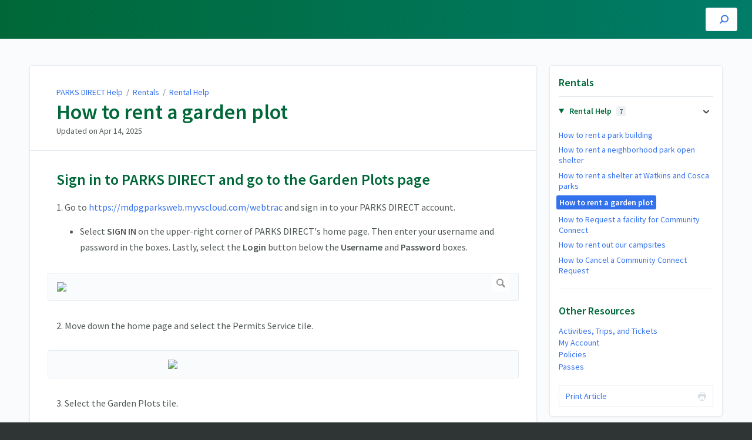

--- FILE ---
content_type: text/html; charset=utf-8
request_url: https://help.pgparksdirect.com/a/1416729-how-to-rent-a-garden-plot
body_size: 6975
content:
<!DOCTYPE html>
<html lang="en">
  <head>
    <meta content="IE=edge" http-equiv="X-UA-Compatible">
<meta content="text/html;charset=UTF-8" http-equiv="Content-Type">
<meta content="width=device-width, initial-scale=1" name="viewport">
<meta name="turbo-prefetch" content="false">
<title>How to rent a garden plot | Rentals | PARKS DIRECT Help</title>
<meta name='description' content=''>

  <meta name="csrf-param" content="authenticity_token" />
<meta name="csrf-token" content="CCyyMx1roWWnM9wf2bmeNfxfzsH-R-2Ol1w8e_HQPTFu5Zm_U3Hcjtv0e95t6j8O5Q0SYXwhZYcjD5WzMPLCGg" />
  <meta name="csp-nonce" />

<link rel="stylesheet" href="https://fonts.googleapis.com/css?family=Source+Sans+Pro:300,400,400i,600" />
<link rel="stylesheet" crossorigin="anonymous" href="https://assets.screensteps.com/assets/themes/v3/site-e01975c7.css" data-turbo-track="reload" integrity="sha384-oC3kEflgqPj3aqsTPjuwuK1tRl/m9JfT8ughP/7WvzIR+4WK79lWIK7KbpTXRvAe" />
  <link href="https://media.screensteps.com/favicons/images/000/013/456/original/favicon.ico" rel="icon">
<script src="https://assets.screensteps.com/assets/jquery-9eb95fa6.js" crossorigin="anonymous" integrity="sha384-ZvpUoO/+PpLXR1lu4jmpXWu80pZlYUAfxl5NsBMWOEPSjUn/6Z/hRTt8+pR6L4N2"></script>
<script src="https://assets.screensteps.com/assets/application-b9655710.js" crossorigin="anonymous" defer="defer" data-turbo-track="reload" integrity="sha384-w+rw0s+RN+i7K0ttxDr43yp8spD6kqKioi4wpXPpRDI3xr/E3iTNXcn012A5YpBE"></script>



<style id="customSettings" title="customSettings">
  :root {
    --accent-color:                      #0deb21;
    --article-count-background:          #eef2f6;
    --article-count-text:                #000000;
    --continue-button-color:             #45ABF9;
    --continue-button-text-color:        #FFFFFF;
    --continue-button-hover-color:       #1F96F8;
    --continue-button-border-color:      #1F96F8;
    --finished-button-color:             #45ABF9;
    --finished-button-text-color:        #FFFFFF;
    --finished-button-hover-color:       #1F96F8;
    --finished-button-border-color:      #1F96F8;
    --foldable-section-background-color: #F6FBFF;
    --foldable-section-hover-color:      #E3F2FE;
    --foldable-section-text-color:       #727b79;
    --footer-background-color:           #2f3535;
    --footer-text-color:                 #a7aeb2;
    --header-color:                      #006838;
    --link-color:                        #3472ed;
    --link-hover-color:                  #698dd6;
    --manual-title-color:                #ffffff;
    --nav-breadcrumb-color:              #ffffff;
    --nav-breadcrumb-hover-color:        #3ea9fc;
    --nav-color:                         #ffffff;
    --nav-hover-color:                   #ffffff;
    --text-color:                        #515955;
    --text-color-light:                  #515955;
    --tile-color:                        #bababa;
    --tile-text-color:                   #a7aeb2;
    --workflow-border-color:             #4A7FC8;

    --linear-gradient:                   linear-gradient(to right, #006838, #007c69);
    --hero-background-image:             url(https://media.screensteps.com/account_assets/0b4fc29d9e/files/000/002/197/original/header-golfCourse.jpg);
    --text-container-opacity:            0.75;

    --logo-url:                          url(https://media.screensteps.com/account_assets/0b4fc29d9e/files/000/001/871/original/dpr-logo-white.svg);
    --logo-size:                         80%;
  }


</style>


      <meta name="turbo-visit-control" content="reload">

      <!-- Global site tag (gtag.js) - Google Analytics -->

<script async src="https://www.googletagmanager.com/gtag/js?id=UA-9772220-19"></script>

<script>

  window.dataLayer = window.dataLayer || [];

  function gtag(){dataLayer.push(arguments);}

  gtag('js', new Date());



  gtag('config', 'UA-9772220-19');

</script>

<style type="text/css">
    .goog-te-combo {
    width: 200px;
    height: 50px;
    font-size: 20px;
       }
#google_translate_element
{
margin-left:20px;

}
  </style>
  </head>
  <body id="body" class="site-article screensteps-training-site" data-content-template="2019" data-controller="toaster">
    <header class="header header--gradient" data-controller="header">
  <div class="header__content">
    <button id="skip-to-main-content" aria-label="Skip to content" class="skip-to-main-content" tabindex="1" data-action="header#skipToContent">
      Skip to content
    </button>

    <h1 class="header__logo header__logo--image">
      <a role="button" tabindex="2" href="/">
        PARKS DIRECT Help
</a></h1>
      <nav class="header__nav">
</nav>


      <div class="header__search">
        <label
          for="cb-search"
          class="header__search-toggle">
          <span class="hidden">Search guides and tutorials...</span>
          <svg xmlns="http://www.w3.org/2000/svg" width="24" height="24" viewBox="0 0 24 24" role="img"><path d="M7.585 18.489L2.504 23.57A1.467 1.467 0 0 1 .43 21.496l5.081-5.081a10.22 10.22 0 0 1-2.044-6.149C3.467 4.596 8.064 0 13.734 0 19.404 0 24 4.596 24 10.266s-4.596 10.267-10.266 10.267a10.22 10.22 0 0 1-6.149-2.044zm6.149-.895a7.328 7.328 0 1 0 0-14.655 7.328 7.328 0 0 0 0 14.655z" fill="#3EA9FC" fill-rule="nonzero"></path></svg>
        </label>
        <input type="checkbox" id="cb-search" class="header__search-cb hidden" aria-hidden="true" />
        <form class="searchbar" role="search" action="/searches" accept-charset="UTF-8" method="get">
          <label for="text" class="hidden">Search guides and tutorials...</label>
          <input type="search" name="text" id="text" class="searchbar__input" placeholder="Search guides and tutorials..." autocomplete="off" data-action="quicksearch#search search-suggestions#search" aria-label="Search" tabindex="3" />
          <span class="searchbar__icon">
            <button value="Search" class="searchbar__wrapper" aria-label="Search" tabindex="4"><svg xmlns="http://www.w3.org/2000/svg" width="24" height="24" viewBox="0 0 24 24" role="img"><path d="M7.585 18.489L2.504 23.57A1.467 1.467 0 0 1 .43 21.496l5.081-5.081a10.22 10.22 0 0 1-2.044-6.149C3.467 4.596 8.064 0 13.734 0 19.404 0 24 4.596 24 10.266s-4.596 10.267-10.266 10.267a10.22 10.22 0 0 1-6.149-2.044zm6.149-.895a7.328 7.328 0 1 0 0-14.655 7.328 7.328 0 0 0 0 14.655z" fill="#3EA9FC" fill-rule="nonzero"></path></svg></button>
          </span>
            <div class="typeahead__wrapper" data-turbo-temporary>
  <ul class="typeahead__list" data-search-suggestions-target="results">
  </ul>
</div>


</form>      </div>
  </div>
</header>



    
<!-- 1 -->
<main class="main padding-top-md padding-bottom-lg--bp-md">
  <div class="container container--lg columns">
      <div aria-hidden="true" hidden class="sidebar sidebar--right sidebar--sm"></div>
    <div class="content" tabindex="-1" data-screensteps-article>
      <div class="article card ">
        <div class="article__header">
          <div class="breadcrumbs" role="navigation" aria-label="breadcrumb">
            <a class="breadcrumbs__item" href="/">PARKS DIRECT Help</a>
              &nbsp;/&nbsp;
                <a class="breadcrumbs__item" href="/m/104884">Rentals</a>
                &nbsp;/&nbsp;
                <a class="breadcrumbs__item" href="/m/104884/c/360229">Rental Help</a>
          </div>
          <h1 class="article__title" tabindex="0">
            How to rent a garden plot
          </h1>
          <p class="article__subtitle">
          <span class="article__subtitle_date">Updated on <time datetime="2025-04-14T14:29:43Z" data-local="time" data-format="%b %d, %Y">Apr 14, 2025</time></span>
          </p>
        </div>
        
<div class="article__content screensteps-article-content" data-controller="article photoswipe" data-article-id="1416729" data-article-type-id="0" data-space-id="23793" data-manual-id="104884" data-workflow="false" data-article-rewrite-links-value="true" data-article-base-path-value="/" data-photoswipe-article-id-value="1416729" data-article-author-action-outlet=".nav__item" data-checklist-article-id-value="1416729" data-workflow-article-id-value="1416729">
  
              <div class="screensteps-steps" data-role="steps-container" >
                      <div class="step step-depth-1" data-step-uuid="11E71830-A608-0139-D17B-12F2183ABDFB">
      <h2 id="log-in-to-parks-direct-and-go-to-the-garden-plots-page" tabindex="0">
        <a class="screensteps-anchor" tabindex="-1" aria-hidden="true" data-turbo="false" href="#log-in-to-parks-direct-and-go-to-the-garden-plots-page"><svg xmlns="http://www.w3.org/2000/svg" width="16" height="16" viewBox="0 0 20 20" enable-background="new 0 0 20 20" role="img" aria-labelledby="a2tq23o5mscey4k4ngb4s50v73d510r1"><title id="a2tq23o5mscey4k4ngb4s50v73d510r1">Heading anchor</title><path d="M7.859 14.691l-.81.805c-.701.695-1.843.695-2.545 0-.336-.334-.521-.779-.521-1.252s.186-.916.521-1.252l2.98-2.955c.617-.613 1.779-1.515 2.626-.675.389.386 1.016.384 1.403-.005.385-.389.383-1.017-.006-1.402-1.438-1.428-3.566-1.164-5.419.675l-2.98 2.956c-.715.709-1.108 1.654-1.108 2.658 0 1.006.394 1.949 1.108 2.658.736.73 1.702 1.096 2.669 1.096.967 0 1.934-.365 2.669-1.096l.811-.805c.389-.385.391-1.012.005-1.4-.387-.388-1.014-.39-1.403-.006zm9.032-11.484c-1.547-1.534-3.709-1.617-5.139-.197l-1.009 1.002c-.389.386-.392 1.013-.006 1.401.386.389 1.013.391 1.402.005l1.01-1.001c.74-.736 1.711-.431 2.346.197.336.335.522.779.522 1.252s-.186.917-.522 1.251l-3.18 3.154c-1.454 1.441-2.136.766-2.427.477-.389-.386-1.016-.383-1.401.005-.386.389-.384 1.017.005 1.401.668.662 1.43.99 2.228.99.977 0 2.01-.492 2.993-1.467l3.18-3.153c.712-.71 1.107-1.654 1.107-2.658 0-1.005-.395-1.949-1.109-2.659z"></path></svg></a>
        Sign in to PARKS DIRECT and go to the Garden Plots page
</h2>      <div class="instructions screensteps-textblock" tabindex="0">
  <div id="text-content_11E72B10-A608-0139-D17C-12F2183ABDFB" class="text-block-content">
    <p>1. Go to <a href="https://mdpgparksweb.myvscloud.com/webtrac" target="_blank" rel="noopener noreferrer">https://mdpgparksweb.myvscloud.com/webtrac</a> and sign in to your PARKS DIRECT account.</p><ul><li>Select&nbsp;<strong>SIGN IN</strong>&nbsp;on the upper-right corner of PARKS DIRECT's home page. Then enter your username and password in the boxes. Lastly, select the&nbsp;<strong>Login</strong>&nbsp;button below the&nbsp;<strong>Username</strong>&nbsp;and&nbsp;<strong>Password</strong>&nbsp;boxes.</li></ul>
  </div>
</div>
      <div class="image">
  <a tabindex="-1" data-photoswipe-target="photo" data-action="photoswipe#open" data-width="1718" data-height="715" data-image-id="4719094" href="https://media.screensteps.com/image_assets/assets/004/719/094/original/eb64dbdf-7c17-4c49-9398-f3e7f02d482c.png"><img width="1718" height="715" style="max-width: min(100%, 1718px);" loading="lazy" data-srcset="https://media.screensteps.com/image_assets/assets/004/719/094/original/eb64dbdf-7c17-4c49-9398-f3e7f02d482c.png 1718w, https://media.screensteps.com/image_assets/assets/004/719/094/medium/eb64dbdf-7c17-4c49-9398-f3e7f02d482c.png 855w" data-src="https://media.screensteps.com/image_assets/assets/004/719/094/medium/eb64dbdf-7c17-4c49-9398-f3e7f02d482c.png" data-sizes="auto" class=" lazyload" src="https://media.screensteps.com/image_assets/assets/004/719/094/medium/eb64dbdf-7c17-4c49-9398-f3e7f02d482c.png"><span class="preview_image" aria-label="Zoom image: "></span></a>
</div>

      <div class="instructions screensteps-textblock" tabindex="0">
  <div id="text-content_b407c38a-d3a6-478d-ae8c-5272e6b8569a" class="text-block-content">
    <p>2. Move down the home page and select the Permits Service tile.</p>
  </div>
</div>
      <div class="image">
  <img width="393" height="380" style="max-width: min(100%, 393px);" loading="lazy" data-action="click->photoswipe#open" data-photoswipe-target="photo" data-srcset="https://media.screensteps.com/image_assets/assets/008/012/021/original/a3fad44e-2c3f-4ef5-9e9a-100d0e6aaa25.png 393w" data-src="https://media.screensteps.com/image_assets/assets/008/012/021/original/a3fad44e-2c3f-4ef5-9e9a-100d0e6aaa25.png" data-sizes="auto" class="clickable lazyload" src="https://media.screensteps.com/image_assets/assets/008/012/021/original/a3fad44e-2c3f-4ef5-9e9a-100d0e6aaa25.png">
</div>

      <div class="instructions screensteps-textblock" tabindex="0">
  <div id="text-content_f5932bef-afdf-4a50-b497-2cfa4ddb6e36" class="text-block-content">
    <p>3. Select the Garden Plots tile.</p>
  </div>
</div>
      <div class="image">
  <img width="381" height="388" style="max-width: min(100%, 381px);" loading="lazy" data-action="click->photoswipe#open" data-photoswipe-target="photo" data-srcset="https://media.screensteps.com/image_assets/assets/008/012/023/original/27a5d6fd-d425-435b-8b78-80c41cc3ec3d.png 381w" data-src="https://media.screensteps.com/image_assets/assets/008/012/023/original/27a5d6fd-d425-435b-8b78-80c41cc3ec3d.png" data-sizes="auto" class="clickable lazyload" src="https://media.screensteps.com/image_assets/assets/008/012/023/original/27a5d6fd-d425-435b-8b78-80c41cc3ec3d.png">
</div>

      <div class="instructions screensteps-textblock screensteps-wrapper--warning screensteps-wrapper" tabindex="0" role="status" aria-label="warning">
  <div id="text-content_11E73E90-A608-0139-D17D-12F2183ABDFB" class="text-block-content">
    <p><span style="color:rgb(214,137,0);">PARKS DIRECT will by default show you a date range of 03/01/2022 - 12/01/2022, which is the entire gardening season when you can rent plots. <em>Do<strong> </strong>not change the date range</em>. </span></p>
  </div>
</div>
</div>
      <div class="step step-depth-1" data-step-uuid="11E7B7B0-A608-0139-D182-12F2183ABDFB">
      <h2 id="choose-a-garden-plot-to-reserve" tabindex="0">
        <a class="screensteps-anchor" tabindex="-1" aria-hidden="true" data-turbo="false" href="#choose-a-garden-plot-to-reserve"><svg xmlns="http://www.w3.org/2000/svg" width="16" height="16" viewBox="0 0 20 20" enable-background="new 0 0 20 20" role="img" aria-labelledby="apslr8kycuop52a78xou7p1t5l26riqc"><title id="apslr8kycuop52a78xou7p1t5l26riqc">Heading anchor</title><path d="M7.859 14.691l-.81.805c-.701.695-1.843.695-2.545 0-.336-.334-.521-.779-.521-1.252s.186-.916.521-1.252l2.98-2.955c.617-.613 1.779-1.515 2.626-.675.389.386 1.016.384 1.403-.005.385-.389.383-1.017-.006-1.402-1.438-1.428-3.566-1.164-5.419.675l-2.98 2.956c-.715.709-1.108 1.654-1.108 2.658 0 1.006.394 1.949 1.108 2.658.736.73 1.702 1.096 2.669 1.096.967 0 1.934-.365 2.669-1.096l.811-.805c.389-.385.391-1.012.005-1.4-.387-.388-1.014-.39-1.403-.006zm9.032-11.484c-1.547-1.534-3.709-1.617-5.139-.197l-1.009 1.002c-.389.386-.392 1.013-.006 1.401.386.389 1.013.391 1.402.005l1.01-1.001c.74-.736 1.711-.431 2.346.197.336.335.522.779.522 1.252s-.186.917-.522 1.251l-3.18 3.154c-1.454 1.441-2.136.766-2.427.477-.389-.386-1.016-.383-1.401.005-.386.389-.384 1.017.005 1.401.668.662 1.43.99 2.228.99.977 0 2.01-.492 2.993-1.467l3.18-3.153c.712-.71 1.107-1.654 1.107-2.658 0-1.005-.395-1.949-1.109-2.659z"></path></svg></a>
        Choose a garden plot to rent
</h2>      <div class="instructions screensteps-textblock" tabindex="0">
  <div id="text-content_11E7D030-A608-0139-D183-12F2183ABDFB" class="text-block-content">
    <p>3. Browse the <strong>Garden Plots&nbsp;</strong>page and choose your desired plot from the list.</p>
<p>4. Check the corresponding checkbox under the plot you want to rent.</p>
<p>5. Select <strong>Add To Cart&nbsp;</strong>on the pop-up banner.</p>
  </div>
</div>
      <div class="image">
  <a tabindex="-1" data-photoswipe-target="photo" data-action="photoswipe#open" data-width="1414" data-height="504" data-image-id="4961874" href="https://media.screensteps.com/image_assets/assets/004/961/874/original/9473822f-97f1-498c-bc9d-1a5a7cccf590.png"><img width="1414" height="504" style="max-width: min(100%, 1414px);" loading="lazy" data-srcset="https://media.screensteps.com/image_assets/assets/004/961/874/original/9473822f-97f1-498c-bc9d-1a5a7cccf590.png 1414w, https://media.screensteps.com/image_assets/assets/004/961/874/medium/9473822f-97f1-498c-bc9d-1a5a7cccf590.png 855w" data-src="https://media.screensteps.com/image_assets/assets/004/961/874/medium/9473822f-97f1-498c-bc9d-1a5a7cccf590.png" data-sizes="auto" class=" lazyload" src="https://media.screensteps.com/image_assets/assets/004/961/874/medium/9473822f-97f1-498c-bc9d-1a5a7cccf590.png"><span class="preview_image" aria-label="Zoom image: "></span></a>
</div>

</div>
      <div class="step step-depth-1" data-step-uuid="11E824D0-A608-0139-D187-12F2183ABDFB">
      <h2 id="enter-your-information-and-finalize-your-payment" tabindex="0">
        <a class="screensteps-anchor" tabindex="-1" aria-hidden="true" data-turbo="false" href="#enter-your-information-and-finalize-your-payment"><svg xmlns="http://www.w3.org/2000/svg" width="16" height="16" viewBox="0 0 20 20" enable-background="new 0 0 20 20" role="img" aria-labelledby="arqowodqn2kwo3de1zdtujdbaa563zdz"><title id="arqowodqn2kwo3de1zdtujdbaa563zdz">Heading anchor</title><path d="M7.859 14.691l-.81.805c-.701.695-1.843.695-2.545 0-.336-.334-.521-.779-.521-1.252s.186-.916.521-1.252l2.98-2.955c.617-.613 1.779-1.515 2.626-.675.389.386 1.016.384 1.403-.005.385-.389.383-1.017-.006-1.402-1.438-1.428-3.566-1.164-5.419.675l-2.98 2.956c-.715.709-1.108 1.654-1.108 2.658 0 1.006.394 1.949 1.108 2.658.736.73 1.702 1.096 2.669 1.096.967 0 1.934-.365 2.669-1.096l.811-.805c.389-.385.391-1.012.005-1.4-.387-.388-1.014-.39-1.403-.006zm9.032-11.484c-1.547-1.534-3.709-1.617-5.139-.197l-1.009 1.002c-.389.386-.392 1.013-.006 1.401.386.389 1.013.391 1.402.005l1.01-1.001c.74-.736 1.711-.431 2.346.197.336.335.522.779.522 1.252s-.186.917-.522 1.251l-3.18 3.154c-1.454 1.441-2.136.766-2.427.477-.389-.386-1.016-.383-1.401.005-.386.389-.384 1.017.005 1.401.668.662 1.43.99 2.228.99.977 0 2.01-.492 2.993-1.467l3.18-3.153c.712-.71 1.107-1.654 1.107-2.658 0-1.005-.395-1.949-1.109-2.659z"></path></svg></a>
        Enter your information and complete your payment
</h2>      <div class="instructions screensteps-textblock" tabindex="0">
  <div id="text-content_11E84090-A608-0139-D188-12F2183ABDFB" class="text-block-content">
    <p>6. Select the checkbox next to the customer who's renting the garden plot, then select <strong>Continue</strong>.</p>
  </div>
</div>
      <div class="instructions screensteps-textblock screensteps-wrapper--info screensteps-wrapper" tabindex="0" role="status" aria-label="info">
  <div id="text-content_6e66f612-bfab-46b1-ab04-eef77b0abeac" class="text-block-content">
    <p>If you need to add a family member to your PARKS DIRECT account, select&nbsp;<strong>My Account &gt; Household &amp; Member,&nbsp;</strong>and select the&nbsp;<strong>Add New Member&nbsp;</strong>button at the bottom of the page.</p>
  </div>
</div>
      <div class="image">
  <img width="630" height="301" style="max-width: min(100%, 630px);" loading="lazy" data-action="click->photoswipe#open" data-photoswipe-target="photo" data-srcset="https://media.screensteps.com/image_assets/assets/004/719/100/original/7045a095-bdc9-4924-bdda-e1edc3bafc4d.png 630w" data-src="https://media.screensteps.com/image_assets/assets/004/719/100/original/7045a095-bdc9-4924-bdda-e1edc3bafc4d.png" data-sizes="auto" class="clickable lazyload" src="https://media.screensteps.com/image_assets/assets/004/719/100/original/7045a095-bdc9-4924-bdda-e1edc3bafc4d.png">
</div>

      <div class="instructions screensteps-textblock" tabindex="0">
  <div id="text-content_11E86C30-A608-0139-D18A-12F2183ABDFB" class="text-block-content">
    <p>7. On the next screen, read and agree to the Garden Plot Rental Agreement. Then select <strong>Continue</strong>.</p>
  </div>
</div>
      <div class="image">
  <img width="749" height="204" style="max-width: min(100%, 749px);" loading="lazy" data-action="click->photoswipe#open" data-photoswipe-target="photo" data-srcset="https://media.screensteps.com/image_assets/assets/004/719/102/original/e5d35b58-7305-4874-9e0a-c50b6e290220.png 749w" data-src="https://media.screensteps.com/image_assets/assets/004/719/102/original/e5d35b58-7305-4874-9e0a-c50b6e290220.png" data-sizes="auto" class="clickable lazyload" src="https://media.screensteps.com/image_assets/assets/004/719/102/original/e5d35b58-7305-4874-9e0a-c50b6e290220.png">
</div>

      <div class="instructions screensteps-textblock" tabindex="0">
  <div id="text-content_11E8A580-A608-0139-D18C-12F2183ABDFB" class="text-block-content">
    <p>8. Review your cart, then select <strong>Proceed to Checkout.&nbsp;</strong></p>
  </div>
</div>
      <div class="image">
  <a tabindex="-1" data-photoswipe-target="photo" data-action="photoswipe#open" data-width="1819" data-height="175" data-image-id="4719104" href="https://media.screensteps.com/image_assets/assets/004/719/104/original/bfc6d3fd-148c-4e6b-a4e4-140900f93db3.png"><img width="1819" height="175" style="max-width: min(100%, 1819px);" loading="lazy" data-srcset="https://media.screensteps.com/image_assets/assets/004/719/104/original/bfc6d3fd-148c-4e6b-a4e4-140900f93db3.png 1819w, https://media.screensteps.com/image_assets/assets/004/719/104/medium/bfc6d3fd-148c-4e6b-a4e4-140900f93db3.png 855w" data-src="https://media.screensteps.com/image_assets/assets/004/719/104/medium/bfc6d3fd-148c-4e6b-a4e4-140900f93db3.png" data-sizes="auto" class=" lazyload" src="https://media.screensteps.com/image_assets/assets/004/719/104/medium/bfc6d3fd-148c-4e6b-a4e4-140900f93db3.png"><span class="preview_image" aria-label="Zoom image: "></span></a>
</div>

      <div class="instructions screensteps-textblock" tabindex="0">
  <div id="text-content_11E8D2E0-A608-0139-D18E-12F2183ABDFB" class="text-block-content">
    <p>9. Enter your customer and payment information, complete the captcha, and select <strong>Continue.</strong> PARKS DIRECT<strong>&nbsp;</strong>will email you a copy of your garden plot rental confirmation.</p>
  </div>
</div>
      <div class="instructions screensteps-textblock screensteps-wrapper--introduction screensteps-wrapper" tabindex="0" role="status" aria-label="introduction">
  <div id="text-content_11E8E800-A608-0139-D18F-12F2183ABDFB" class="text-block-content">
    <p>You have successfully reserved your garden plot! </p>
  </div>
</div>
      <div class="image">
  <a tabindex="-1" data-photoswipe-target="photo" data-action="photoswipe#open" data-width="1920" data-height="1648" data-image-id="4719106" href="https://media.screensteps.com/image_assets/assets/004/719/106/original/0bb2fa72-a13b-453c-916f-e451016acc46.png"><img width="1920" height="1648" style="max-width: min(100%, 1920px);" loading="lazy" data-srcset="https://media.screensteps.com/image_assets/assets/004/719/106/original/0bb2fa72-a13b-453c-916f-e451016acc46.png 1920w, https://media.screensteps.com/image_assets/assets/004/719/106/medium/0bb2fa72-a13b-453c-916f-e451016acc46.png 855w" data-src="https://media.screensteps.com/image_assets/assets/004/719/106/medium/0bb2fa72-a13b-453c-916f-e451016acc46.png" data-sizes="auto" class=" lazyload" src="https://media.screensteps.com/image_assets/assets/004/719/106/medium/0bb2fa72-a13b-453c-916f-e451016acc46.png"><span class="preview_image" aria-label="Zoom image: "></span></a>
</div>

</div>

              </div>


  


</div>        
      </div>
        <div class="article__actions" data-role="next-previous-nav">
  <div class="article__actions-prev">
      <a class="article__actions-link" href="/a/1416726-how-to-rent-a-shelter-at-watkins-and-cosca-parks">
        <span class="article__actions-label">
          <svg xmlns="http://www.w3.org/2000/svg" width="17" height="12" viewBox="0 0 17 12" aria-hidden="true" role="img" aria-labelledby="an6ndty2kcusn71mje63w1i5d0mnvwx9"><title id="an6ndty2kcusn71mje63w1i5d0mnvwx9">Checklist item</title><g fill="none" fill-rule="evenodd"><path d="M10.446 10.646a.5.5 0 0 1 0-.707L14.386 6l-3.94-3.94a.5.5 0 0 1 0-.706l.708-.708a.5.5 0 0 1 .707 0l5 5a.5.5 0 0 1 0 .708l-5 5a.5.5 0 0 1-.707 0l-.708-.708zM8.5 5h1a.5.5 0 0 1 .5.5v1a.5.5 0 0 1-.5.5h-1a.5.5 0 0 1-.5-.5v-1a.5.5 0 0 1 .5-.5zm-4 0h1a.5.5 0 0 1 .5.5v1a.5.5 0 0 1-.5.5h-1a.5.5 0 0 1-.5-.5v-1a.5.5 0 0 1 .5-.5zm-4 0h1a.5.5 0 0 1 .5.5v1a.5.5 0 0 1-.5.5h-1a.5.5 0 0 1-.5-.5v-1A.5.5 0 0 1 .5 5z" fill="currentColor"></path></g></svg>
          Previous Article
        </span>
        <span class="article__actions-content" title="How to rent a shelter at Watkins and Cosca parks">
          How to rent a shelter at Watkins and Cosca parks
        </span>
</a>  </div>
  <div class="article__actions-next">
      <a class="article__actions-link" href="/a/1416743-how-to-request-a-facility-for-community-connect">
        <span class="article__actions-label">
          Next Article
          <svg xmlns="http://www.w3.org/2000/svg" width="17" height="12" viewBox="0 0 17 12" aria-hidden="true" role="img" aria-labelledby="as5ur4ndvjdn1d74lv5drxzn1eg56c0t"><title id="as5ur4ndvjdn1d74lv5drxzn1eg56c0t">Checklist item</title><g fill="none" fill-rule="evenodd"><path d="M10.446 10.646a.5.5 0 0 1 0-.707L14.386 6l-3.94-3.94a.5.5 0 0 1 0-.706l.708-.708a.5.5 0 0 1 .707 0l5 5a.5.5 0 0 1 0 .708l-5 5a.5.5 0 0 1-.707 0l-.708-.708zM8.5 5h1a.5.5 0 0 1 .5.5v1a.5.5 0 0 1-.5.5h-1a.5.5 0 0 1-.5-.5v-1a.5.5 0 0 1 .5-.5zm-4 0h1a.5.5 0 0 1 .5.5v1a.5.5 0 0 1-.5.5h-1a.5.5 0 0 1-.5-.5v-1a.5.5 0 0 1 .5-.5zm-4 0h1a.5.5 0 0 1 .5.5v1a.5.5 0 0 1-.5.5h-1a.5.5 0 0 1-.5-.5v-1A.5.5 0 0 1 .5 5z" fill="currentColor"></path></g></svg>
        </span>
        <span class="article__actions-content" title="How to Request a facility for Community Connect">
          How to Request a facility for Community Connect
        </span>
</a>  </div>
</div>

    </div>
      <div class="sidebar sidebar--right sidebar--sm no-padding-x--bp-md">
        <div class="sidebar__links card">
          
                <div
  class="sidebar__chapters"
  data-controller="sidebar-chapters"
  data-sidebar-chapters-chapter-value="360229"
  data-sidebar-chapters-lesson-value="1416729"
>
    <h3 class="sidebar__heading">Rentals</h3>
      <details class="sidebar__chapter sidebar__collapse" data-role="sidebar-chapter"
               data-chapter-id="360229"
               data-controller="details sidebar-chapter"
               data-action="toggle->sidebar-chapter#updateAria">
        <summary class="sidebar__chapter_link sidebar__collapse_toggle">
          Rental Help
          <span class="sidebar__menu_counter" data-sidebar-chapter-target="counter">7</span>
        </summary>
        <ul>
            <li data-article-id="1416724" data-role="sidebar-chapter-article">
              <a class="sidebar__link" data-role="nested-chapter-articles" href="/a/1416724-how-to-rent-a-park-building">How to rent a park building</a>
            </li>
            <li data-article-id="1416725" data-role="sidebar-chapter-article">
              <a class="sidebar__link" data-role="nested-chapter-articles" href="/a/1416725-how-to-rent-a-neighborhood-park-open-shelter">How to rent a neighborhood park open shelter</a>
            </li>
            <li data-article-id="1416726" data-role="sidebar-chapter-article">
              <a class="sidebar__link" data-role="nested-chapter-articles" href="/a/1416726-how-to-rent-a-shelter-at-watkins-and-cosca-parks">How to rent a shelter at Watkins and Cosca parks</a>
            </li>
            <li data-article-id="1416729" data-role="sidebar-chapter-article">
              <a class="sidebar__link" data-role="nested-chapter-articles" href="/a/1416729-how-to-rent-a-garden-plot">How to rent a garden plot</a>
            </li>
            <li data-article-id="1416743" data-role="sidebar-chapter-article">
              <a class="sidebar__link" data-role="nested-chapter-articles" href="/a/1416743-how-to-request-a-facility-for-community-connect">How to Request a facility for Community Connect</a>
            </li>
            <li data-article-id="1572611" data-role="sidebar-chapter-article">
              <a class="sidebar__link" data-role="nested-chapter-articles" href="/a/1572611-how-to-rent-out-our-campsites">How to rent out our campsites</a>
            </li>
            <li data-article-id="1610049" data-role="sidebar-chapter-article">
              <a class="sidebar__link" data-role="nested-chapter-articles" href="/a/1610049-how-to-cancel-a-community-connect-request">How to Cancel a Community Connect Request</a>
            </li>
        </ul>
      </details>
</div>


      <div>
        <h3 class="sidebar__heading">Other Resources</h3>
        <ul class="asset-list">
    <li>
        <a class="sidebar__link" href="/m/104882">Activities, Trips, and Tickets</a>
    </li>
    <li>
        <a class="sidebar__link" href="/m/104886">My Account</a>
    </li>
    <li>
        <a class="sidebar__link" href="/m/104887">Policies</a>
    </li>
    <li>
        <a class="sidebar__link" href="/m/104888">Passes</a>
    </li>
</ul>
      </div>

    <a id="print-article-link" class="sidebar__cta-btn sidebar__cta-btn--print">
      Print Article
    </a>


        </div>
      </div>
  </div>
</main>

      <div class="help">
        <div class="container padding-top-lg padding-bottom-lg">
          <span class="help__heading">Still need help? Call us at 301-699-2255 or send us an email.</span>
          <a class="button help__cta" id="kb-contact-us" href="/cdn-cgi/l/email-protection#e2819791968d8f8790918790948b8187a292859283908991cc818d8f" target="_blank">
            <span class="icon icon--mail help__cta_icon"></span>Email us
          </a>
        </div>
      </div>

      <template id='article_translations'
  data-translation-clipboard-copy='Click to copy'
  data-translation-clipboard-copied="Copied to clipboard!">
</template>


      <div id="google_translate_element"></div>

<script data-cfasync="false" src="/cdn-cgi/scripts/5c5dd728/cloudflare-static/email-decode.min.js"></script><script type="text/javascript">
function googleTranslateElementInit() {
  new google.translate.TranslateElement({pageLanguage: 'en'}, 'google_translate_element');
}
</script>

<script type="text/javascript" src="//translate.google.com/translate_a/element.js?cb=googleTranslateElementInit"></script>

    <script>
//<![CDATA[
  setTimeout(function(){if(document.body.className.indexOf('js-loaded')===-1){document.body.className+=' js-not-loaded';}},2000);

//]]>
</script>
  </body>
</html>
